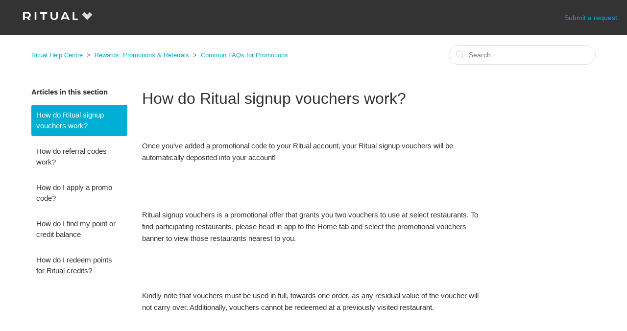

--- FILE ---
content_type: text/html; charset=utf-8
request_url: https://help.ritual.co/hc/en-ca/articles/360040487773-How-do-Ritual-signup-vouchers-work
body_size: 5419
content:
<!DOCTYPE html>
<html dir="ltr" lang="en-CA">
<head>
  <meta charset="utf-8" />
  <!-- v26880 -->


  <title>How do Ritual signup vouchers work? &ndash; Ritual Help Centre</title>

  <meta name="csrf-param" content="authenticity_token">
<meta name="csrf-token" content="hc:meta:server:D6gkrieaDGeXipW4mz5P3UqM0pMhzvOWrhdxDVI6odshrrlgYdNMErIv4PRcXLDmoiuq7y_4D7WLYyRPR0NQ4A">

  <meta name="description" content="Once you’ve added a promotional code to your Ritual account, your Ritual signup vouchers will be automatically deposited into your..." /><meta property="og:image" content="https://help.ritual.co/hc/theming_assets/01HZKXQ671PAHS6Q9MGRM07RMC" />
<meta property="og:type" content="website" />
<meta property="og:site_name" content="Ritual Help Centre" />
<meta property="og:title" content="How do Ritual signup vouchers work?" />
<meta property="og:description" content="Once you’ve added a promotional code to your Ritual account, your Ritual signup vouchers will be automatically deposited into your account!
 
 
Ritual signup vouchers is a promotional offer that gr..." />
<meta property="og:url" content="https://help.ritual.co/hc/en-ca/articles/360040487773-How-do-Ritual-signup-vouchers-work" />
<link rel="canonical" href="https://help.ritual.co/hc/en-ca/articles/360040487773-How-do-Ritual-signup-vouchers-work">
<link rel="alternate" hreflang="en" href="https://help.ritual.co/hc/en-ca/articles/360040487773-How-do-Ritual-signup-vouchers-work">
<link rel="alternate" hreflang="en-au" href="https://help.ritual.co/hc/en-au/articles/360040487773-How-do-Ritual-signup-vouchers-work">
<link rel="alternate" hreflang="en-ca" href="https://help.ritual.co/hc/en-ca/articles/360040487773-How-do-Ritual-signup-vouchers-work">
<link rel="alternate" hreflang="en-gb" href="https://help.ritual.co/hc/en-gb/articles/360040487773-How-do-Ritual-signup-vouchers-work">
<link rel="alternate" hreflang="en-us" href="https://help.ritual.co/hc/en-us/articles/360040487773-How-do-Ritual-signup-vouchers-work">
<link rel="alternate" hreflang="x-default" href="https://help.ritual.co/hc/en-ca/articles/360040487773-How-do-Ritual-signup-vouchers-work">

  <link rel="stylesheet" href="//static.zdassets.com/hc/assets/application-f34d73e002337ab267a13449ad9d7955.css" media="all" id="stylesheet" />
    <!-- Entypo pictograms by Daniel Bruce — www.entypo.com -->
    <link rel="stylesheet" href="//static.zdassets.com/hc/assets/theming_v1_support-e05586b61178dcde2a13a3d323525a18.css" media="all" />
  <link rel="stylesheet" type="text/css" href="/hc/theming_assets/609984/211489/style.css?digest=33737266894355">

  <link rel="icon" type="image/x-icon" href="/hc/theming_assets/01HZKXQ6AS9FY9F2M90C55MX3Q">

    <script src="//static.zdassets.com/hc/assets/jquery-ed472032c65bb4295993684c673d706a.js"></script>
    

  <meta content="width=device-width, initial-scale=1.0, maximum-scale=1.0, user-scalable=0" name="viewport" />

  <script type="text/javascript" src="/hc/theming_assets/609984/211489/script.js?digest=33737266894355"></script>
</head>
<body class="">
  
  
  

  <header class="header">
  <div class="logo">
    <a title="Home" href="/hc/en-ca">
      <img src="/hc/theming_assets/01HZKXQ671PAHS6Q9MGRM07RMC" alt="Logo">
    </a>
  </div>
  <div class="nav-wrapper">
    <span class="icon-menu"></span>
    <nav class="user-nav" id="user-nav">
<!--
			
-->
      <a class="submit-a-request" href="/hc/en-ca/requests/new">Submit a request</a>
    </nav>
<!--
      <a class="login" data-auth-action="signin" role="button" rel="nofollow" title="Opens a dialogue" href="https://ritual.zendesk.com/access?brand_id=211489&amp;return_to=https%3A%2F%2Fhelp.ritual.co%2Fhc%2Fen-ca%2Farticles%2F360040487773-How-do-Ritual-signup-vouchers-work&amp;locale=en-ca">Sign in</a>

-->
  </div>
</header>


  <main role="main">
    <div class="container-divider"></div>
<div class="container">
  <nav class="sub-nav">
    <ol class="breadcrumbs">
  
    <li title="Ritual Help Centre">
      
        <a href="/hc/en-ca">Ritual Help Centre</a>
      
    </li>
  
    <li title="Rewards, Promotions &amp; Referrals">
      
        <a href="/hc/en-ca/categories/360001690013-Rewards-Promotions-Referrals">Rewards, Promotions &amp; Referrals</a>
      
    </li>
  
    <li title="Common FAQs for Promotions">
      
        <a href="/hc/en-ca/sections/360006672353-Common-FAQs-for-Promotions">Common FAQs for Promotions</a>
      
    </li>
  
</ol>

    <form role="search" class="search" data-search="" action="/hc/en-ca/search" accept-charset="UTF-8" method="get"><input type="hidden" name="utf8" value="&#x2713;" autocomplete="off" /><input type="hidden" name="category" id="category" value="360001690013" autocomplete="off" />
<input type="search" name="query" id="query" placeholder="Search" aria-label="Search" /></form>
  </nav>

  <div class="article-container" id="article-container">
    <section class="article-sidebar">
      <section class="section-articles collapsible-sidebar">
        <h3 class="collapsible-sidebar-title sidenav-title">Articles in this section</h3>
        <ul>
          
            <li>
              <a href="/hc/en-ca/articles/360040487773-How-do-Ritual-signup-vouchers-work" class="sidenav-item current-article">How do Ritual signup vouchers work?</a>
            </li>
          
            <li>
              <a href="/hc/en-ca/articles/360021581534-How-do-referral-codes-work" class="sidenav-item ">How do referral codes work?</a>
            </li>
          
            <li>
              <a href="/hc/en-ca/articles/360021768213-How-do-I-apply-a-promo-code" class="sidenav-item ">How do I apply a promo code?</a>
            </li>
          
            <li>
              <a href="/hc/en-ca/articles/115005425586-How-do-I-find-my-point-or-credit-balance" class="sidenav-item ">How do I find my point or credit balance</a>
            </li>
          
            <li>
              <a href="/hc/en-ca/articles/360021581374-How-do-I-redeem-points-for-Ritual-credits" class="sidenav-item ">How do I redeem points for Ritual credits?</a>
            </li>
          
        </ul>
        
      </section>
    </section>

    <article class="article">
      <header class="article-header">
        <h1 title="How do Ritual signup vouchers work?" class="article-title">
          How do Ritual signup vouchers work?
          
        </h1>
<!--
        <div class="article-author">
          <div class="avatar article-avatar">
            
            <img src="https://help.ritual.co/system/photos/360615412434/images.png" alt="Avatar" class="user-avatar"/>
          </div>
          <div class="article-meta">
            
              Tim
            

            <ul class="meta-group">
              
                <li class="meta-data"><time datetime="2024-04-04T16:18:11Z" title="2024-04-04T16:18:11Z" data-datetime="relative">04 April 2024 16:18</time></li>
                <li class="meta-data">Updated</li>
              
            </ul>
          </div>
        </div>
        <a class="article-subscribe" title="Opens a sign-in dialogue" rel="nofollow" role="button" data-auth-action="signin" aria-selected="false" href="/hc/en-ca/articles/360040487773-How-do-Ritual-signup-vouchers-work/subscription.html">Follow</a>
-->
      </header>

      <section class="article-info">
        <div class="article-content">
          <div class="article-body"><p><span style="font-weight: 400;">Once you’ve added a promotional code to your Ritual account, your Ritual signup vouchers will be automatically deposited into your account!</span></p>
<p>&nbsp;</p>
<p>&nbsp;</p>
<p><span style="font-weight: 400;">Ritual signup vouchers is a promotional offer that grants you two vouchers to use at select restaurants. To find participating restaurants, please head in-app to the Home tab and select the promotional vouchers banner to view those restaurants nearest to you.&nbsp;</span></p>
<p>&nbsp;</p>
<p>&nbsp;</p>
<p><span style="font-weight: 400;">Kindly note that vouchers must be used in full, towards one order, as any residual value of the voucher will not carry over. Additionally, vouchers cannot be redeemed at a previously visited restaurant.</span></p>
<p>&nbsp;</p>
<p>&nbsp;</p>
<p><span style="font-weight: 400;">Get ready to find your new fave local spot! </span></p></div>

          <div class="article-attachments">
            <ul class="attachments">
              
            </ul>
          </div>
        </div>
      </section>

      <footer>
        <div class="article-footer">
<!--
          <div class="article-share">
  <ul class="share">
    <li><a href="https://www.facebook.com/share.php?title=How+do+Ritual+signup+vouchers+work%3F&u=https%3A%2F%2Fhelp.ritual.co%2Fhc%2Fen-ca%2Farticles%2F360040487773-How-do-Ritual-signup-vouchers-work" class="share-facebook">Facebook</a></li>
    <li><a href="https://twitter.com/share?lang=en&text=How+do+Ritual+signup+vouchers+work%3F&url=https%3A%2F%2Fhelp.ritual.co%2Fhc%2Fen-ca%2Farticles%2F360040487773-How-do-Ritual-signup-vouchers-work" class="share-twitter">Twitter</a></li>
    <li><a href="https://www.linkedin.com/shareArticle?mini=true&source=Ritual+Customer+Support&title=How+do+Ritual+signup+vouchers+work%3F&url=https%3A%2F%2Fhelp.ritual.co%2Fhc%2Fen-ca%2Farticles%2F360040487773-How-do-Ritual-signup-vouchers-work" class="share-linkedin">LinkedIn</a></li>
  </ul>

</div>
          
-->
        </div>
        
          <div class="article-votes">
            <span class="article-votes-question">Was this article helpful?</span>
            <div class="article-votes-controls" role='radiogroup'>
              <a class="button article-vote article-vote-up" data-auth-action="signin" aria-selected="false" role="radio" rel="nofollow" title="Yes" href="https://ritual.zendesk.com/access?brand_id=211489&amp;return_to=https%3A%2F%2Fhelp.ritual.co%2Fhc%2Fen-ca%2Farticles%2F360040487773-How-do-Ritual-signup-vouchers-work"></a>
              <a class="button article-vote article-vote-down" data-auth-action="signin" aria-selected="false" role="radio" rel="nofollow" title="No" href="https://ritual.zendesk.com/access?brand_id=211489&amp;return_to=https%3A%2F%2Fhelp.ritual.co%2Fhc%2Fen-ca%2Farticles%2F360040487773-How-do-Ritual-signup-vouchers-work"></a>
            </div>
            <small class="article-votes-count">
              <span class="article-vote-label">0 out of 3 found this helpful</span>
            </small>
          </div>
        

        <div class="article-more-questions">
					<span style="color:#049f9a;"><strong><strong>To submit a help request, please use the "help" section, on the Ritual app.<strong></strong></span>  
        </div>
        <div class="article-return-to-top">
          <a href="#article-container">Return to top<span class="icon-arrow-up"></span></a>
        </div>
      </footer>
<!--
      <section class="article-relatives">
        <div data-recent-articles></div>
        
  <section class="related-articles">
    
      <h3 class="related-articles-title">Related articles</h3>
    
    <ul>
      
        <li>
          <a href="/hc/en-ca/related/click?data=BAh7CjobZGVzdGluYXRpb25fYXJ0aWNsZV9pZGwrCN5e9dJTADoYcmVmZXJyZXJfYXJ0aWNsZV9pZGwrCF3bFdRTADoLbG9jYWxlSSIKZW4tY2EGOgZFVDoIdXJsSSI%2FL2hjL2VuLWNhL2FydGljbGVzLzM2MDAyMTU4MTUzNC1Ib3ctZG8tcmVmZXJyYWwtY29kZXMtd29yawY7CFQ6CXJhbmtpBg%3D%3D--1d82272b8f652ecce4a2c68d1f8430cf8876b401" rel="nofollow">How do referral codes work?</a>
        </li>
      
        <li>
          <a href="/hc/en-ca/related/click?data=[base64]%3D--5cd90cc4b63d88e447f81e7495c5075c48f8a9c2" rel="nofollow">App Feedback</a>
        </li>
      
        <li>
          <a href="/hc/en-ca/related/click?data=[base64]" rel="nofollow">How do I find my point or credit balance</a>
        </li>
      
        <li>
          <a href="/hc/en-ca/related/click?data=BAh7CjobZGVzdGluYXRpb25fYXJ0aWNsZV9pZGwrCBU4%2BNJTADoYcmVmZXJyZXJfYXJ0aWNsZV9pZGwrCF3bFdRTADoLbG9jYWxlSSIKZW4tY2EGOgZFVDoIdXJsSSJAL2hjL2VuLWNhL2FydGljbGVzLzM2MDAyMTc2ODIxMy1Ib3ctZG8tSS1hcHBseS1hLXByb21vLWNvZGUGOwhUOglyYW5raQk%3D--c0a43e32be97aab4c661f7d4395523f513fe25ca" rel="nofollow">How do I apply a promo code?</a>
        </li>
      
        <li>
          <a href="/hc/en-ca/related/click?data=[base64]" rel="nofollow">How do I apply a voucher to my order?</a>
        </li>
      
    </ul>
  </section>


      </section>
      <div class="article-comments" id="article-comments">
        <section class="comments">
          <header class="comment-overview">
            <h3 class="comment-heading">
              Comments
            </h3>
            <p class="comment-callout">0 comments</p>
            
          </header>

          <ul id="comments" class="comment-list">
            
          </ul>

          

          

          <p class="comment-callout">Article is closed for comments.</p>
        </section>
      </div>
-->
    </article>
  </div>
</div>

  </main>

  <footer class="footer">
  <div class="footer-inner">
    <a title="Home" href="/hc/en-ca">Ritual Help Centre</a>

    <div class="footer-language-selector">
      
        <div class="dropdown language-selector" aria-haspopup="true">
          <a class="dropdown-toggle">
            English (CA)
          </a>
          <span class="dropdown-menu dropdown-menu-end" role="menu">
            
              <a href="/hc/change_language/en-au?return_to=%2Fhc%2Fen-au%2Farticles%2F360040487773-How-do-Ritual-signup-vouchers-work" dir="ltr" rel="nofollow" role="menuitem">
                English (AU)
              </a>
            
              <a href="/hc/change_language/en-gb?return_to=%2Fhc%2Fen-gb%2Farticles%2F360040487773-How-do-Ritual-signup-vouchers-work" dir="ltr" rel="nofollow" role="menuitem">
                English (GB)
              </a>
            
              <a href="/hc/change_language/en-us?return_to=%2Fhc%2Fen-us%2Farticles%2F360040487773-How-do-Ritual-signup-vouchers-work" dir="ltr" rel="nofollow" role="menuitem">
                English (US)
              </a>
            
              <a href="/hc/change_language/fr?return_to=%2Fhc%2Ffr" dir="ltr" rel="nofollow" role="menuitem">
                Français
              </a>
            
          </span>
        </div>
      
    </div>
  </div>
</footer>



  <!-- / -->

  
  <script src="//static.zdassets.com/hc/assets/en-ca.a04ae3af83c5fa34800d.js"></script>
  

  <script type="text/javascript">
  /*

    Greetings sourcecode lurker!

    This is for internal Zendesk and legacy usage,
    we don't support or guarantee any of these values
    so please don't build stuff on top of them.

  */

  HelpCenter = {};
  HelpCenter.account = {"subdomain":"ritual","environment":"production","name":"Ritual"};
  HelpCenter.user = {"identifier":"da39a3ee5e6b4b0d3255bfef95601890afd80709","email":null,"name":"","role":"anonymous","avatar_url":"https://assets.zendesk.com/hc/assets/default_avatar.png","is_admin":false,"organizations":[],"groups":[]};
  HelpCenter.internal = {"asset_url":"//static.zdassets.com/hc/assets/","web_widget_asset_composer_url":"https://static.zdassets.com/ekr/snippet.js","current_session":{"locale":"en-ca","csrf_token":"hc:hcobject:server:fobwwOhY2HcI8Uw6mBVyPfYOBepXYePSAwnBFu-Q3CFQgG0OrhGYAi1UOXZfd40GHql9lllXH_EmfZRU-uktGg","shared_csrf_token":null},"usage_tracking":{"event":"article_viewed","data":"[base64]","url":"https://help.ritual.co/hc/activity"},"current_record_id":"360040487773","current_record_url":"/hc/en-ca/articles/360040487773-How-do-Ritual-signup-vouchers-work","current_record_title":"How do Ritual signup vouchers work?","current_text_direction":"ltr","current_brand_id":211489,"current_brand_name":"Ritual Customer Support","current_brand_url":"https://ritual.zendesk.com","current_brand_active":true,"current_path":"/hc/en-ca/articles/360040487773-How-do-Ritual-signup-vouchers-work","show_autocomplete_breadcrumbs":true,"user_info_changing_enabled":false,"has_user_profiles_enabled":false,"has_end_user_attachments":true,"user_aliases_enabled":false,"has_anonymous_kb_voting":false,"has_multi_language_help_center":true,"show_at_mentions":false,"embeddables_config":{"embeddables_web_widget":false,"embeddables_help_center_auth_enabled":false,"embeddables_connect_ipms":false},"answer_bot_subdomain":"static","gather_plan_state":"subscribed","has_article_verification":false,"has_gather":true,"has_ckeditor":false,"has_community_enabled":false,"has_community_badges":true,"has_community_post_content_tagging":false,"has_gather_content_tags":true,"has_guide_content_tags":true,"has_user_segments":true,"has_answer_bot_web_form_enabled":false,"has_garden_modals":false,"theming_cookie_key":"hc-da39a3ee5e6b4b0d3255bfef95601890afd80709-2-preview","is_preview":false,"has_search_settings_in_plan":true,"theming_api_version":1,"theming_settings":{"color_1":"rgba(0, 0, 0, 1)","color_2":"rgba(255, 255, 255, 1)","color_3":"#333333","color_4":"rgba(0, 174, 212, 1)","color_5":"#ffffff","font_1":"-apple-system, BlinkMacSystemFont, 'Segoe UI', Helvetica, Arial, sans-serif","font_2":"-apple-system, BlinkMacSystemFont, 'Segoe UI', Helvetica, Arial, sans-serif","logo":"/hc/theming_assets/01HZKXQ671PAHS6Q9MGRM07RMC","favicon":"/hc/theming_assets/01HZKXQ6AS9FY9F2M90C55MX3Q","homepage_background_image":"/hc/theming_assets/01HZKXQ6HMJ096VA1HXTXPZDHB","community_background_image":"/hc/theming_assets/01HZKXQ6Q4XHQDAVDYW6R5XCCN","community_image":"/hc/theming_assets/01HZKXQ6WJFZCR2GJS23EHCNMR"},"has_pci_credit_card_custom_field":false,"help_center_restricted":false,"is_assuming_someone_else":false,"flash_messages":[],"user_photo_editing_enabled":true,"user_preferred_locale":"en-us","base_locale":"en-ca","login_url":"https://ritual.zendesk.com/access?brand_id=211489\u0026return_to=https%3A%2F%2Fhelp.ritual.co%2Fhc%2Fen-ca%2Farticles%2F360040487773-How-do-Ritual-signup-vouchers-work","has_alternate_templates":false,"has_custom_statuses_enabled":true,"has_hc_generative_answers_setting_enabled":true,"has_generative_search_with_zgpt_enabled":false,"has_suggested_initial_questions_enabled":false,"has_guide_service_catalog":true,"has_service_catalog_search_poc":false,"has_service_catalog_itam":false,"has_csat_reverse_2_scale_in_mobile":false,"has_knowledge_navigation":false,"has_unified_navigation":false,"has_unified_navigation_eap_access":false,"has_csat_bet365_branding":false,"version":"v26880","dev_mode":false};
</script>

  
  <script src="//static.zdassets.com/hc/assets/moment-3b62525bdab669b7b17d1a9d8b5d46b4.js"></script>
  <script src="//static.zdassets.com/hc/assets/hc_enduser-9d4172d9b2efbb6d87e4b5da3258eefa.js"></script>
  
  
</body>
</html>

--- FILE ---
content_type: text/javascript; charset=utf-8
request_url: https://help.ritual.co/hc/theming_assets/609984/211489/script.js?digest=33737266894355
body_size: 3460
content:
/*
 * jQuery v1.9.1 included
 */

$(document).ready(function() {

  // social share popups
  $(".share a").click(function(e) {
    e.preventDefault();
    window.open(this.href, "", "height = 500, width = 500");
  });

  // show form controls when the textarea receives focus or backbutton is used and value exists
  var $commentContainerTextarea = $(".comment-container textarea"),
  $commentContainerFormControls = $(".comment-form-controls, .comment-ccs");

  $commentContainerTextarea.one("focus", function() {
    $commentContainerFormControls.show();
  });

  if ($commentContainerTextarea.val() !== "") {
    $commentContainerFormControls.show();
  }

  // Expand Request comment form when Add to conversation is clicked
  var $showRequestCommentContainerTrigger = $(".request-container .comment-container .comment-show-container"),
    $requestCommentFields = $(".request-container .comment-container .comment-fields"),
    $requestCommentSubmit = $(".request-container .comment-container .request-submit-comment");

  $showRequestCommentContainerTrigger.on("click", function() {
    $showRequestCommentContainerTrigger.hide();
    $requestCommentFields.show();
    $requestCommentSubmit.show();
    $commentContainerTextarea.focus();
  });

  // Mark as solved button
  var $requestMarkAsSolvedButton = $(".request-container .mark-as-solved:not([data-disabled])"),
    $requestMarkAsSolvedCheckbox = $(".request-container .comment-container input[type=checkbox]"),
    $requestCommentSubmitButton = $(".request-container .comment-container input[type=submit]");

  $requestMarkAsSolvedButton.on("click", function () {
    $requestMarkAsSolvedCheckbox.attr("checked", true);
    $requestCommentSubmitButton.prop("disabled", true);
    $(this).attr("data-disabled", true).closest("form").submit();
  });

  // Change Mark as solved text according to whether comment is filled
  var $requestCommentTextarea = $(".request-container .comment-container textarea");

  $requestCommentTextarea.on("keyup", function() {
    if ($requestCommentTextarea.val() !== "") {
      $requestMarkAsSolvedButton.text($requestMarkAsSolvedButton.data("solve-and-submit-translation"));
      $requestCommentSubmitButton.prop("disabled", false);
    } else {
      $requestMarkAsSolvedButton.text($requestMarkAsSolvedButton.data("solve-translation"));
      $requestCommentSubmitButton.prop("disabled", true);
    }
  });

  // Disable submit button if textarea is empty
  if ($requestCommentTextarea.val() === "") {
    $requestCommentSubmitButton.prop("disabled", true);
  }

  // Submit requests filter form in the request list page
  $("#request-status-select, #request-organization-select")
    .on("change", function() {
      search();
    });

  // Submit requests filter form in the request list page
  $("#quick-search").on("keypress", function(e) {
    if (e.which === 13) {
      search();
    }
  });

  function search() {
    window.location.search = $.param({
      query: $("#quick-search").val(),
      status: $("#request-status-select").val(),
      organization_id: $("#request-organization-select").val()
    });
  }

  $(".header .icon-menu").on("click", function(e) {
    e.stopPropagation();
    var menu = document.getElementById("user-nav");
    var isExpanded = menu.getAttribute("aria-expanded") === "true";
    menu.setAttribute("aria-expanded", !isExpanded);
  });

  if ($("#user-nav").children().length === 0) {
    $(".header .icon-menu").hide();
  }

  // Submit organization form in the request page
  $("#request-organization select").on("change", function() {
    this.form.submit();
  });

  // Toggles expanded aria to collapsible elements
  $(".collapsible-nav, .collapsible-sidebar").on("click", function(e) {
    e.stopPropagation();
    var isExpanded = this.getAttribute("aria-expanded") === "true";
    this.setAttribute("aria-expanded", !isExpanded);
  });
  
  // Custom code starts here
  
  // For testing
  window.addEventListener("keyup", (e) => {
    // press "t" to test
    if (e.keyCode === 84) {
      return;
  };
});
  
  // On submit, set the ticket subject from the dropdown selection and put questions and answers into description
  $('#new_request').submit(function(e) {
  	
    // Manually populate subject field
    var subject_class_prefix = '.required.request_custom_fields_';
    var subject_value = document.querySelector(`
    	${subject_class_prefix}360040497973, ${ /* Help with Account */''}
      ${subject_class_prefix}20844484390419, ${ /* Delivery Experience */''}
      ${subject_class_prefix}20821114880147, ${ /* Food Experience */''}
      ${subject_class_prefix}20821369807635, ${ /* Pickup Experience */''}
      ${subject_class_prefix}20821590830483, ${ /* Order Cancellation */''}
      ${subject_class_prefix}20821774653331, ${ /* Promos and Rewards */''}
      ${subject_class_prefix}20821910969747 ${ /* Payment */''}
    `)?.getElementsByTagName('a')[0].innerHTML || document.querySelector('.request_ticket_form_id > a').innerHTML;
    
    $('#request_subject').val(subject_value); // Autofill subject
  
  	// Manually populate description field
    var text_formatted_questions = '';
    
    $(`.request_ticket_form_id ~ div.required`) // All required fields following the form selector
    .children('label, textarea, a, input').not(":hidden, [for='request-attachments']") // Add each field label and responses
    .each(function(index, field) {
    if ($(field).is('label')) {
      text_formatted_questions += $(field).val() || $(field).text();
    } else {
      text_formatted_questions += ` — ${$(field).val() || $(field).text()} \n`;
    }
    });

    $('#request_description').val(text_formatted_questions);
  });
  
  // Hide Help with a Past Order and Menu feedback categories
  $('a[href*="360001689973"]').parent().hide();
  $('a[href*="360002656413"]').parent().hide();
  
  // Make attachement field required by ticket type
  
  // Function to start observing node for mutations
  var startObserveMutations = function (nodeSelector, options, callbackFunction) {
    var node = document.querySelector(nodeSelector);
    if (node) {
       var observer = new MutationObserver(callbackFunction);
       observer.observe(node, options);
      return observer;
      }
  };

  // Callback function to execute when mutations in form attachments or dropdown are observed: 
  // Clear or select Attachment checkbox according to dropdown
  var mutationObservedForm = function (mutationsList) {
    mutationsList.forEach(function (mutation) {
      if (mutation.type == 'childList') {
        setFormAttachmentCheckbox();
      }
    });
  };

  // Define some variables for requiring form attachments
  var attachmentCheckboxField = 'request_custom_fields_22653377301651';
  var attachmentCheckboxId = '#' + attachmentCheckboxField;
  var attachmentErrorNotification = 'Photo or video attachment required.';
  var formDropdownClassList = [
    ['.request_custom_fields_20821369807635', [ // Pickup Experience
      ['I left without picking up my order', 'called'], 
      ['Store was closed', false]
    ]], 
    ['.request_custom_fields_20821114880147', [ // Food Experience
      ['Missing topping', 'not corrected'], 
      ['Wrong order', 'not corrected'], 
      ['Poorly made or low quality', 'not corrected'], 
      ['My notes were ignored', 'not corrected'], 
      ['Poorly packaged', 'not corrected']
    ]], 
    ['.request_custom_fields_20821590830483', [ // Order Cancellation
      ['Ordered at the wrong location', 'called'],
      ['Order is taking longer than expected', 'called'],
      ['Store was closed', false],
      ['Expected delivery', 'called'],
      ['Duplicate order', 'called'],
      ['Other reason to cancel my order', 'called']
    ]], 
    ['.request_custom_fields_20821774653331', [ // Promos and Rewards
      ['My Loyalty+ stamp was not applied', false]
    ]], 
    ['.request_custom_fields_20821910969747', [ // Payment
      ["Ritual's prices are higher than in-store", false]
    ]] 
  ];
  var formObserveMutationOptions = { childList: true, subtree: true };

  // Return true if dropdown option matches issue in formDropdownClassList and other condition met
  function isFormAttachmentRequired() {
    return formDropdownClassList.some(element => {
      return $(element[0]).not(':hidden').children('a.nesty-input').attr('aria-expanded') && 
        			element[1].some(issue => {
        				var issue_matches = $(element[0] + ' a.nesty-input').text() === issue[0];
        				if ((issue[1] === "called" && $('.request_custom_fields_22439013385235').find('a').text() === 'Yes') || 
                    (issue[1] === "not corrected" && $('.request_custom_fields_22409573813011').find('a').text() === 'No') ||
                    (issue[1] === false)) {
                  var staff_condition_met = true; 
                } else {
                  var staff_condition_met = false;
                }
        				return issue_matches && staff_condition_met;
      				});
    });
  }
  
  // Clear or select checkbox according to dropdown and attachments:
  // Set Attachment checkbox if no attachments required, or if attachments are required and at least one is uploaded, otherwise clear it
  function setFormAttachmentCheckbox() {
    if (isFormAttachmentRequired()) {
      $('#upload-dropzone').parent().addClass('required');
      if ($('#request-attachments-pool .upload-item').length) {
        selectCheckbox(attachmentCheckboxId);
      }
      else {
        clearCheckbox(attachmentCheckboxId);
      }
    }
    else {
      selectCheckbox(attachmentCheckboxId);
      $('#upload-dropzone').parent().removeClass('required');
    }
  }

  // Select checkbox
  function selectCheckbox(eltselector) {
    $(eltselector).prop('checked', true);
  }

  // Clear checkbox
  function clearCheckbox(eltselector) {
    $(eltselector).prop('checked', false);
  }

  // If attachment checkbox field exists:
  //   Select the checkbox if attachment is not required
  //   Watch for changes to attachments and dropdown
  if ($(attachmentCheckboxId).length) {
    if (!isFormAttachmentRequired()) {
      selectCheckbox(attachmentCheckboxId);
    }
    startObserveMutations('#request-attachments-pool', formObserveMutationOptions, mutationObservedForm);
    var fieldsToObserve = formDropdownClassList.map(subjectField => subjectField[0]); // Observe changes in subject dropdowns
    fieldsToObserve.push('.request_custom_fields_22439013385235', '.request_custom_fields_22409573813011', '.request_custom_fields_20844089594899', '.request_custom_fields_20820942122003', '.request_custom_fields_18994513662355'); // Observe changes in staff corrected and contacted restaurant dropdowns
    fieldsToObserve.forEach(dropdownField => startObserveMutations(dropdownField, formObserveMutationOptions, mutationObservedForm));
  }

  // Adjust attachment error notification
  var attachmentErrorElt = $('.' + attachmentCheckboxField + ' .notification-error');
  if (attachmentErrorElt.length) {
    $('#upload-dropzone').parent().addClass('required');
    attachmentErrorElt.text(attachmentErrorNotification);
  }
  
  // Show GFO description if GFO form selected
  const selectedIssue = $("#request_issue_type_select").find(":selected").text();
  if (selectedIssue.includes("Google Food Ordering")) {
    $('.request_ticket_form_id').after(`
    <h2 class="GFO-title">
    	About Ritual and Google Food Ordering
  	</h2>`,  `
    <div class="GFO-description">
      <p>
        At Ritual, we partner with companies and office buildings to make ordering meals easy. Restaurants enjoy orders directly on their website paid in full at the time of placement with no set-up needed. Our customers get the lowest menu prices by ordering direct, and are willing to pay a small fee for Ritual’s convenience and services when ordering through our website, Google, office building amenity apps and more. <br/>
      <br/>
      All restaurants on Ritual’s Google Food Ordering have previously spoken to one of our team members and opted-in to listing their restaurant as an option for our partners to place orders on. <br/>
      <br/>
      Please contact our support team <a href='https://formstack.io/AD7C5' target='_blank'>here</a> if you have any additional questions or concerns.
    </p>
  </div>
  `);
  }
});